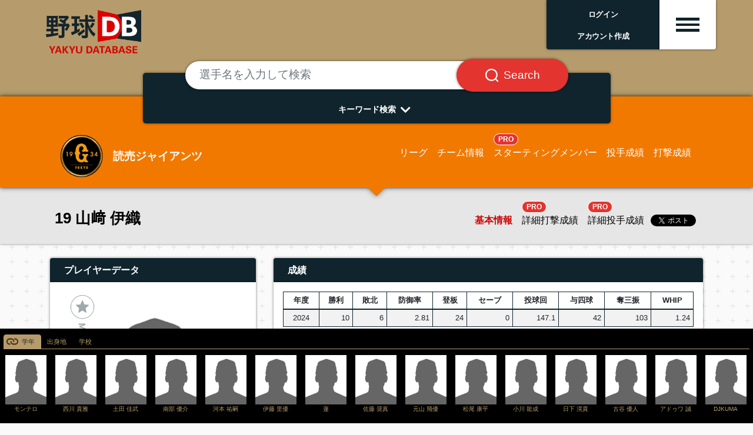

--- FILE ---
content_type: text/html; charset=UTF-8
request_url: https://jp.yakyudb.com/players/view/9001.DM3iaaaaab
body_size: 11960
content:
<!doctype html>
<html lang="ja">

<head>
  <link rel="apple-touch-icon-precomposed" sizes="57x57" href="/images/fav/apple-touch-icon-57x57.png" />
  <link rel="apple-touch-icon-precomposed" sizes="114x114" href="/images/fav/apple-touch-icon-114x114.png" />
  <link rel="apple-touch-icon-precomposed" sizes="72x72" href="/images/fav/apple-touch-icon-72x72.png" />
  <link rel="apple-touch-icon-precomposed" sizes="144x144" href="/images/fav/apple-touch-icon-144x144.png" />
  <link rel="apple-touch-icon-precomposed" sizes="60x60" href="/images/fav/apple-touch-icon-60x60.png" />
  <link rel="apple-touch-icon-precomposed" sizes="120x120" href="/images/fav/apple-touch-icon-120x120.png" />
  <link rel="apple-touch-icon-precomposed" sizes="76x76" href="/images/fav/apple-touch-icon-76x76.png" />
  <link rel="apple-touch-icon-precomposed" sizes="152x152" href="/images/fav/apple-touch-icon-152x152.png" />
  <link rel="icon" type="image/png" href="/images/fav/favicon-196x196.png" sizes="196x196" />
  <link rel="icon" type="image/png" href="/images/fav/favicon-96x96.png" sizes="96x96" />
  <link rel="icon" type="image/png" href="/images/fav/favicon-32x32.png" sizes="32x32" />
  <link rel="icon" type="image/png" href="/images/fav/favicon-16x16.png" sizes="16x16" />
  <link rel="icon" type="image/png" href="/images/fav/favicon-128.png" sizes="128x128" />
  <link rel="shortcut icon" href="/images/fav/favicon.ico" type="image/x-icon">
  <link rel="icon" href="/images/fav/favicon.ico" type="image/x-icon">
  <!-- Global site tag (gtag.js) - Google Analytics -->
  <script async src="https://www.googletagmanager.com/gtag/js?id=G-T1N1DFP80D"></script>
  <script>
    window.dataLayer = window.dataLayer || [];
    function gtag(){dataLayer.push(arguments);}
    gtag('js', new Date());

    gtag('config', 'G-T1N1DFP80D');
  </script>
  <meta charset="utf-8">
  <meta name="viewport" content="width=device-width, initial-scale=1">
  <meta name="description" content="Dedicated to all things Japanese baseball. 日本の野球情報サイト。" />
  <!-- CSRF Token -->
  <meta name="csrf-token" content="1ULWUJzTDRQ7Es2qUGN0YYsnVqQGRAYydg8uLW7s">

  <!-- Styles -->
  <link rel="stylesheet" rel="preload" as="style" href="https://jp.yakyudb.com/css/app.css" onload="this.rel='stylesheet'" />
  <link rel="stylesheet" rel="preload" as="style" href="/css/renew.css">
  <link href="https://use.fontawesome.com/releases/v5.7.2/css/all.css" rel="stylesheet" rel="preload" as="style"
    integrity="sha384-fnmOCqbTlWIlj8LyTjo7mOUStjsKC4pOpQbqyi7RrhN7udi9RwhKkMHpvLbHG9Sr" crossorigin="anonymous"
    onload="this.rel='stylesheet'" />

  <script>window.twttr = (function(d, s, id) {
  var js, fjs = d.getElementsByTagName(s)[0],
    t = window.twttr || {};
  if (d.getElementById(id)) return t;
  js = d.createElement(s);
  js.id = id;
  js.src = "https://platform.twitter.com/widgets.js";
  fjs.parentNode.insertBefore(js, fjs);

  t._e = [];
  t.ready = function(f) {
    t._e.push(f);
  };

  return t;
  }(document, "script", "twitter-wjs"));</script>

  <script defer src="https://maxcdn.bootstrapcdn.com/bootstrap/4.0.0/js/bootstrap.min.js"
  integrity="sha384-JZR6Spejh4U02d8jOt6vLEHfe/JQGiRRSQQxSfFWpi1MquVdAyjUar5+76PVCmYl" crossorigin="anonymous"></script>
<style>
  #sticky_scroll {
    width: 100%;  background: black; color: white; padding: 6px; position: relative; bottom: 0px; left: 0px;
  }
  .img-box{ height:90px; width:75px; text-align:center; }
  .no-img-box{ height:90px; text-align:center; }
  .scroll-img{ width:70px; }
  .scroll-txt {
    color: #b69c6c !important;
    font-size: .65rem;
    width: 100%;
    overflow-x: hidden;
  }
  .nav-tabs .nav-link.active {
    color: #26292c !important;
    background-color: #b69c6c !important;
    border-color: #b69c6c #b69c6c #b69c6c;
    background: no-repeat url(/images/tsunagari.svg);
    background-size: 20px 20px;
    background-position: 4px 1px;
    padding-left: 30px;
  }
  .nav-tabs {
    border-bottom: 1px solid #b69c6c  !important;
  }
  .nav-tabs .nav-link:hover,
  .nav-tabs .nav-link:focus {
  border-color: #b69c6c #b69c6c #b69c6c !important;
  }
  .nav-link {
    display: block;
    padding: 0.2rem 0.6rem;
  }
  .nav-item a {
    color: #b69c6c;
    text-decoration: none;
    background-color: transparent;
    font-size: .75em;
  }
  #mapdiv {
    width: 100%;
    height: 358px;
  }
  #chartdiv {
    width: 100%;
    height: 470px;
    font-size: 11px;
  }
  .stats {
    font-size: .80rem;
    font-weight: 100;
  }
  .sns {
    height: 40px;
  }
  #twitter-widget-0, #twitter-widget-1 {
    vertical-align: middle;
  }
  .fb_iframe_widget {
    vertical-align: middle;
    line-height: 1;
  }
  .team-info {
    background-color: #f27900
  }
  .team-menu {
    margin-right: 75px;
  }
  .imgloc {
    top: -15px;
    right: 10px;
  }
  .height40 {
    height: 40px;
    line-height: 40px;
  }
  .bg-twitter {
    width: 50px; height: 50px;
    background: url('/images/sns_sprites.png') -10px -10px;
    display: inline-block;
    margin: 0 5px;
  }
  .bg-instagram {
    width: 50px; height: 50px;
    background: url('/images/sns_sprites.png') -80px -10px;
    display: inline-block;
    margin: 0 5px;
  }
  .table-carousel {
    width: 100%;
  }
  .table-carousel th, .table-carousel td {
    padding: 10px 10px 20px 0px;
  }
  .modal-content {
    height:400px !important;
  }
</style>

<script defer src="https://www.amcharts.com/lib/3/amcharts.js"></script>
<script defer src="https://www.amcharts.com/lib/3/serial.js"></script>
<script defer src="https://www.amcharts.com/lib/3/ammap.js"></script>
<script defer src="https://www.amcharts.com/lib/3/maps/js/japanLow.js"></script>
<link rel="preload" as="style" href="https://www.amcharts.com/lib/3/plugins/export/export.css"
  onload="this.rel='stylesheet'" media="all" />
<script defer src="https://www.amcharts.com/lib/3/themes/light.js"></script>
<!-- Chart code -->
<script defer src="/js/defer.js"></script>
<script type="deferjs">
  var map = AmCharts.makeChart("mapdiv", {
  "type": "map",
  "theme": "light",
  "colorSteps": 10,
  "dragMap": false,
  "zoomOnDoubleClick": false,
  "zoomControl": {
    "zoomControlEnabled": false,
	  "panControlEnabled": false,
    "homeButtonEnabled": false
  },
  "areasSettings": {
	  "autoZoom": false,
	  "selectable": true,
	  "selectedColor": undefined,
	  "selectedOutlineColor": "#000000",
	  "selectedOutlineThickness": "2",
	  "rollOverColor": undefined,
	  "rollOverOutlineColor": "#000000",
	  "rollOverOutlineThickness": "2"
  },
  "dataProvider": {
    "map": "japanLow",
    "areas": [ {"id":"JP-13","title":"東京都","color":"#d4145a","groupId":"現在"}, ]
  },
  "legend": {
	  "bottom": 10,
    "right": 0,
	  "verticalGap": 7,
	  "horizontalGap": 7,
	  "width": 100,
	  "fontSize": 12,
	  "markerLabelGap": 5,
    "markerType": "circle",
    "markerSize": 12,
    "data": [{
      "title": "現在",
      "color": "#d4145a"
    },{
      "title": "出身地",
      "color": "#e79344"
    },{
      "title": "過去地",
      "color": "#0071bc"
    }]
  },
  "export": {
    "enabled": false
  }
});
</script>
  <style>
    .menu-icon {
      place-items: center;
      cursor: pointer;
    }
    .menu-icon > div {
        width: 2.5rem;
        height: .3rem;
        display: block;
        transition: all 0.3s ease-in-out;
    }
    .menu-icon.active div:nth-child(1) {
      transform-origin: center center;
      transform: rotate(-45deg) translate(-4px, 5px);
      width: 2.5rem;
    }
    .menu-icon.active div:nth-child(2) {
      transform: translateX(10px);
      opacity: 0;
    }
    .menu-icon.active div:nth-child(3) {
      transform-origin: center center;
      transform: rotate(45deg) translate(-9px, -10px);
      width: 2.5rem;
    }
    .fa-chevron-down {
      transform: rotate(0deg);
      transition: transform .5s linear;
    }
    .fa-chevron-down.active {
      transform: rotate(180deg);
      transition: transform .5s linear;
    }
    .nav-pills .nav-link.active, .nav-pills .show > .nav-link {
      /* color: #000; */
      background-color: #cfd3d5;
    }
    .nav-pills .nav-link {
      border-radius: 0rem;
    }
        iframe#twitter-widget-0 {
      margin-top: 23px;
      margin-left: 3px;
    }
    .sharebtns iframe#twitter-widget-0 {
      margin-top: 0px;
      margin-left: 3px;
    }
      </style>
  <title>山﨑 伊織 -  野球DB</title>

</head>

<body class="main-bg">
<div class="body-wrap">
  <!-- 共通ヘッダー -->
  <div class="container-fulid gold-bg">
    <div class="container-fulid container-header">
      <div class="col-12 col-md-12">

        <div class="row mx-md-2">
          <div class="col-4 col-md-2 d-flex p-0 mr-auto">
            <a class="content block" href="/"><img src="/images/site/yakyudb-logo.png" alt="野球DB" class="image-fulid w-100"></a>
          </div>

          <!-- PROログイン前 -->
                    <div class="col-2 col-md-2 d-flex p-0 pb-4 hbg justify-content-end ml-auto top-box-area">
            <div class="shadow rounded-left rounded-left-bottom bg-yakyudb w-100 text-center text-white">
              <div class="d-flex justify-content-center align-items-center h-100 top-user-txt p-1">
                <span class="align-self-center py-1"><a href="https://jp.yakyudb.com/login" class="top-login"><b>ログイン</b></a><br><a href="https://jp.yakyudb.com/register" class="top-login"><b>アカウント作成</b></a></span>
              </div>
            </div>
          </div>
          <div class="col-2 col-md-1 d-flex p-0 pb-4 hbg justify-content-end top-box-area">
            <div class="shadow rounded-right rounded-right-bottom bg-white w-100 text-center text-yakyudb small top-box-hbg">
              <div class="d-flex justify-content-center align-items-center h-100 team-detail p-1 btn menu-hamburger"
                data-toggle="collapse"
                data-target="#top-drop-inner"
                aria-expand="false"
                aria-controls="top-drop-inner">
                <span class="align-self-center py-1 hbg-m menu-icon"><div class="hbg-line bg-yakyudb"></div><div class="hbg-line bg-yakyudb"></div><div class="hbg-line bg-yakyudb"></div></span>
              </div>
            </div>
          </div>

          
        </div>

        <div class="row mx-md-2 justify-content-end top-drop mt-n4">
          <div class="col-12 col-md-3 ml-auto rounded-bottom px-0 py-3 pt-md-4 mt-0 mt-md-n2 collapse top-drop-inner shadow" id="top-drop-inner">
            <!-- drop down menu -->
            <div class="top-drop-inner-box p-3">
              <a href="https://jp.yakyudb.com/account"></a>マイ・ダッシュボード
            </div>
            <div class="top-drop-inner-box p-3">
              <a href="/myfavs"></a>My Players
            </div>
            <div class="top-drop-inner-box p-3">
              <a href="/mylikes"></a>My Likes
            </div>
            <div class="top-drop-inner-box p-3">
              <a href="/league/1"></a>NPB リーグ情報
            </div>
            <div class="top-drop-inner-box p-3">
              <a href="/draft/"></a>ドラフト特集
            </div>
            
            <div class="container d-block d-md-none">
              <div class="row justify-content-center py-2 top-drop-league-box">
                <div class="col-4 col-md-2 px-2 py-0">
                  <a href="/league/1"><img src="/images/allteams/league-logo-npb.png" alt="日本野球機構" class="img-fulid w-100"></a>
                </div>
                <div class="col-4 col-md-2 px-2 py-0">
                  <a href="/league/18"><img src="/images/allteams/league-logo-hbl.png" alt="北海道ベースボールリーグ" class="img-fulid w-100"></a>
                </div>
                <div class="col-4 col-md-2 px-2 py-0">
                  <a href="/league/4"><img src="/images/allteams/league-logo-bcl.png" alt="ルートインBCリーグ" class="img-fulid w-100"></a>
                </div>
                <div class="col-4 col-md-2 px-2 py-0">
                  <a href="/league/16"><img src="/images/allteams/league-logo-kdl.png" alt="さわかみ関西独立リーグ" class="img-fulid w-100"></a>
                </div>
                <div class="col-4 col-md-2 px-2 py-0">
                  <a href="/league/5"><img src="/images/allteams/league-logo-sil.png" alt="埼四国アイランドリーグplus" class="img-fulid w-100"></a>
                </div>
                <div class="col-4 col-md-2 px-2 py-0">
                  <a href="/league/19"><img src="/images/allteams/league-logo-kyl.png" alt="九州アジアリーグ" class="img-fulid w-100"></a>
                </div>
              </div>
            </div>

          </div>
        </div>

      </div>

    </div>

  </div>

      <!-- TOPページ -->
<div class="gold-bg">
  <div class="container pt-5">
    <div class="row d-flex p-2">
      <div class="col-12 col-md-12 d-flex justify-content-center px-2 pb-3 search-area">

        <div class="col-12 col-md-9 mt-n3 mb-n5 px-2 px-md-4 py-0 search-area-inner">
          <div class="bg-yakyudb rounded-lg text-white px-4 pt-4 text-center w-100 shadow">

            <form method="post" action="/search/c">
              <input type="hidden" name="_token" value="1ULWUJzTDRQ7Es2qUGN0YYsnVqQGRAYydg8uLW7s">              <div class="input-group mt-n5 px-0 px-md-4 px-lg-5">
                <input type="text" class="form-control rounded-pill border-0 my-1 p-4 shadow" placeholder="選手名を入力して検索"
                  aria-label="選手名を入力して検索" aria-describedby="text1b" name="keyword">
                <div class="input-group-append">
                  <button class="input-group-text rounded-pill bg-danger text-white border-0 ml-n5 px-3 px-md-4 px-lg-5 shadow" id="text1b"><span class="px-2 px-md-0"><img src="/images/site/search-box-icon.svg" class="search-btn-icon"></span><span class="d-none d-md-block search-btn-txt pl-md-2">Search</span></button>
                </div>
              </div>
            </form>
            <div onclick="obj=document.getElementById('open').style; obj.display=(obj.display=='none')?'block':'none';" class="pt-3 pb-2">
              <div class="arrows"><a id="search-pulldown" class="search-pulldown">キーワード検索<i class="fas fa-lg fa-chevron-down p-2 align-middle"></i></a></div>
            </div>

            <div id="open" class="search-pull-inner p-0" style="display: none;">

              <div class="row justify-content-center p-2">
                <a href="/search/t/career/5000.hmNLLLLLLP" class="search-keyword d-inline-block rounded-pill bg-white text-yakyudb border-0 m-1 px-3 py-1">大阪桐蔭高校出身</a>
<a href="/teams/view/9000.pdddddddde#pitcher" class="search-keyword d-inline-block rounded-pill bg-white text-yakyudb border-0 m-1 px-3 py-1">オリックス投手陣</a>
<a href="/search/t/syear/1988" class="search-keyword d-inline-block rounded-pill bg-white text-yakyudb border-0 m-1 px-3 py-1">88年世代</a>
<a href="/search/t/career/5000.rjoLLLLLLP" class="search-keyword d-inline-block rounded-pill bg-white text-yakyudb border-0 m-1 px-3 py-1">中央大学出身</a>
<a href="/players/view/9001.353iaaaaab/splitsPitching/1/2022" class="search-keyword d-inline-block rounded-pill bg-white text-yakyudb border-0 m-1 px-3 py-1">佐々木朗希　成績詳細</a>
<a href="/search/t/bmonth/06" class="search-keyword d-inline-block rounded-pill bg-white text-yakyudb border-0 m-1 px-3 py-1">9月生まれ</a>
<a href="/search/t/birth/2345896" class="search-keyword d-inline-block rounded-pill bg-white text-yakyudb border-0 m-1 px-3 py-1">沖縄県出身</a>
<a href="/league/1/hitters/1/1/2022" class="search-keyword d-inline-block rounded-pill bg-white text-yakyudb border-0 m-1 px-3 py-1">セ打撃成績</a>
<a href="/league/1/pitchers/1/1/2022" class="search-keyword d-inline-block rounded-pill bg-white text-yakyudb border-0 m-1 px-3 py-1">セ投手成績</a>
<a href="/league/1/hitters/1/2/2022" class="search-keyword d-inline-block rounded-pill bg-white text-yakyudb border-0 m-1 px-3 py-1">パ打撃成績</a>
<a href="/league/1/pitchers/1/2/2022" class="search-keyword d-inline-block rounded-pill bg-white text-yakyudb border-0 m-1 px-3 py-1">パ投手成績</a>
<a href="/players/view/9001.HL3iaaaaab" class="search-keyword d-inline-block rounded-pill bg-white text-yakyudb border-0 m-1 px-3 py-1">佐藤輝明</a>
<a href="/teams/start/9000.Kdddddddde/1/2022" class="search-keyword d-inline-block rounded-pill bg-white text-yakyudb border-0 m-1 px-3 py-1">阪神2022スタメン</a>
              </div>

              <div onclick="obj=document.getElementById('open').style; obj.display=(obj.display=='none')?'block':'none';" class="pb-2">
                <div class="arrows-big"><a class="search-pulldown"><i class="fas fa-2x fa-chevron-up pt-2"></i></a></div>
              </div>

            </div>

          </div>
        </div>
      </div>
    </div>
  </div>
</div>
  
  
  <!--
    -->

  <!-- メインコンテンツ -->
  <!-- 球団ナビ -->
<div class="container-fulid team-nav bg-npb-g bd-npb-g shadow">
  <div class="container">

    <div class="col-12 col-md-12 pt-3">
      <div class="row p-2 pt-4 d-flex">
        <div class="col-12 col-md-5 col-lg-4 d-flex justify-content-center justify-content-md-start align-items-center h-100">
          <a class="content block" href="#">
            <div class="row d-flex justify-content-center justify-content-md-start">
              <div class="col-2 col-lg-3 d-flex nowrap p-0 align-items-center"><img src="/images/npb/9000.edddddddde-b.png" alt="読売ジャイアンツ" class="w-100 team-name-logo"></div>
              <div class="col-auto col-md-10 col-lg-9 d-flex nowrap p-0 pl-2 align-items-center"><span class="team-name">読売ジャイアンツ</span></div>
            </div>
          </a>
        </div>
        <!-- PC 1行 -->
        <div class="px-md-0 d-none d-md-block col-12 col-md-7 col-lg-8 justify-content-md-end justify-content-center align-items-center h-100 team-detail">
          <div class="d-flex justify-content-md-end justify-content-center align-items-center h-100 team-detail p-1">
            <a class="content block px-1 px-lg-2 align-self-end" href="/league/1"><span class="team-detail">リーグ</span></a>
            <a class="content block px-1 px-lg-2 align-self-end" href="/teams/view/9000.edddddddde"><span class="team-detail">チーム情報</span></a>
            <a class="content block px-1 px-lg-2 align-self-end" href="/teams/start/9000.edddddddde/1/2026"><span class="border border-white badge badge-pill badge-danger">PRO</span><br><span class="team-detail">スターティングメンバー</span></a>
            <a class="content block px-1 px-lg-2 align-self-end" href="/teams/pitchers/9000.edddddddde/1/2026"><span class="team-detail">投手成績</span></a>
            <a class="content block px-1 px-lg-2 align-self-end" href="/teams/hitters/9000.edddddddde/1/2026"><span class="team-detail">打撃成績</span></a>
          </div>
        </div>
        <!-- SP ２行 -->
        <div class="d-block d-md-none col-12 border-bottom border-secondary p-2"></div>
        <div class="d-block d-md-none col-12">
          <div class="d-flex justify-content-md-end justify-content-center align-items-center h-100 team-detail p-1">
            <a class="content block px-1 px-lg-2 align-self-end" href="/league/1"><span class="team-detail">リーグ</span></a>
            <a class="content block px-1 px-lg-2 align-self-end" href="/teams/view/9000.edddddddde"><span class="team-detail">チーム情報</span></a>
            <a class="content block px-1 px-lg-2 align-self-end" href="/teams/start/9000.edddddddde/1/2026"><span class="border border-white badge badge-pill badge-danger">PRO</span><br><span class="team-detail">スターティングメンバー</span></a>
          </div>
        </div>
        <div class="d-block d-md-none col-12">
          <div class="d-flex justify-content-md-end justify-content-center align-items-center h-100 team-detail p-1">
            <a class="content block px-1 px-lg-2 align-self-end" href="/teams/pitchers/9000.edddddddde/1/2026"><span class="team-detail">投手成績</span></a>
            <a class="content block px-1 px-lg-2 align-self-end" href="/teams/hitters/9000.edddddddde/1/2026"><span class="team-detail">打撃成績</span></a>
          </div>
        </div>

      </div>
    </div>
  </div>
</div>

<!-- 選手ナビ -->
<div class="container-fulid gray-nav shadow">
  <div class="container pt-2">
    <div class="col-12 col-md-12">
      <div class="row p-2 d-flex">
        <div class="col-12 col-md-6 d-flex justify-content-center justify-content-md-start align-items-center h-100">
          <div class="row d-flex"><div class="col-12 d-flex nowrap p-0"><span class="content block p-0 align-self-end player-name">19 山﨑 伊織</span></div></div>
        </div>
        <div class="d-md-none col-12 border-bottom border-secondary p-2"></div>
        <div class="px-md-0 col-12 col-md-6 d-flex justify-content-md-end justify-content-center align-items-center h-100 player-detail">
          <div class="d-flex justify-content-md-end justify-content-center align-items-center h-100 team-detail p-1">
            <a class="content block px-1 px-lg-2 align-self-end" href="/players/view/9001.DM3iaaaaab"><span class="player-detail player-detail-current  ">基本情報</span></a>
            <a class="content block px-1 px-lg-2 align-self-end" href="/players/view/9001.DM3iaaaaab/splitsHitting/1/2026"><span class="player-detail  "><span class="border border-white badge badge-pill badge-danger pro-badge">PRO</span><br>詳細打撃成績</span></a>
            <a class="content block px-1 px-lg-2 align-self-end" href="/players/view/9001.DM3iaaaaab/splitsPitching/1/2026"><span class="player-detail  "><span class="border border-white badge badge-pill badge-danger pro-badge">PRO</span><br>詳細投手成績</span></a>
            <a class="twitter-share-button" href="https://twitter.com/share?ref_src=twsrc%5Etfw">Tweet</a>
          </div>
        </div>
      </div>
    </div>
  </div>
</div>

<!-- メインコンテンツ -->
<div class="container">
  <div class="row py-2">
    <!-- 左カラム -->
    <div class="col-12 col-md-4">
      <div class="row py-2">
        <div class="col-12 py-2">
          <div class="shadow ttl-yakyudb rounded-top px-4 py-2 text-center text-md-left">プレイヤーデータ</div>
          <div class="shadow bg-white">
            <div class="row p-4">
              <div class="col-12 px-4 py-2 p-0 d-flex justify-content-center">

                <div class="myplayer" id="appOne">
                  <!--<img class="myplayer-star" src="/images/myplayer-on.png">-->
                  <!--<img class="myplayer-star" src="img/myplayer-off.png">-->
                  <favoritesmanager :user="{&quot;id&quot;:0,&quot;nickname&quot;:&quot;guest&quot;,&quot;email&quot;:&quot;none&quot;}" playerid="9001.DM3iaaaaab"
                    :favorited=false :favoritedcount=6>
                  </favoritesmanager>
                </div>
                                <img src="/images/def-player-218x248.png" class="px-2 py-2 player-img" alt="">
                              </div>
              <div class="col-12 p-1"><a href="/search/t/position/1" role="button" class="btn btn-outline-yakyudb rounded-0 w-100 player-box player-box-txt">ポジション: <b>投手</b></a></div>
              <div class="col-12 p-1"><a href="/search/t/byear/1998" role="button" class="btn btn-outline-yakyudb rounded-0 w-100 player-box player-box-txt">生年月日: <b>1998.10.10 (27歳)</b></a></div>              <div class="col-6 p-1"><a href="/search/t/height/181" role="button" class="btn btn-outline-yakyudb rounded-0 w-100 player-box player-box-txt">身長: <b>181cm </b></a></div>
              <div class="col-6 p-1"><a href="/search/t/weight/81" role="button" class="btn btn-outline-yakyudb rounded-0 w-100 player-box player-box-txt">体重: <b>81kg </b></a></div>
              <div class="col-6 p-1"><a href="/search/t/blood/2" role="button" class="btn btn-outline-yakyudb rounded-0 w-100 player-box player-box-txt">血液型: <b>B型</b></a></div>
              <div class="col-6 p-1"><a href="/search/t/throwbat/1+2" role="button" class="btn btn-outline-yakyudb rounded-0 w-100 player-box player-box-txt">投・打: <b>右・左</b></a></div>
              <div class="col-12 p-1"><a href="/search/t/proyears/5" role="button" class="btn btn-outline-yakyudb rounded-0 w-100 player-box player-box-txt">リーグ在籍年数: <b>5年</b></a></div>
               <div class="col-12 p-1"><a href="/search/t/salary/90000000" role="button" class="btn btn-outline-yakyudb rounded-0 w-100 player-box player-box-txt">2025年の推定年俸: <b>9000万</b></a></div>              <div class="col-12 p-2 text-center">
                              </div>
            </div>
          </div>
        </div>
      </div>

      <div class="row py-2">
        <div class="col-12 py-2">
          <div class="shadow ttl-yakyudb rounded-top px-4 py-2 text-center text-md-left">プレイエリア</div>
          <div class="shadow bg-white">
            <div class="row p-4">
              <div class="col-12 p-1"><a href="/search/t/current/東京都" role="button" class="btn btn-outline-yakyudb rounded-0 w-100 player-box player-box-txt">現在地: <b>東京都</b></a></div>
              <div class="col-12 p-1">
                                <a href="/search/t/birth/2345862" role="button" class="btn btn-outline-yakyudb rounded-0 w-100 player-box player-box-txt">
                                出身地: <b>兵庫県</b></a></div>
              <div class="col-12 p-1"><div id="mapdiv"></div></div>
              				<div class="col-12 p-1"><div role="button" class="btn btn-outline-yakyudb rounded-0 w-100 player-box player-box-txt"><b>大蔵中</b></div></div>
		              		              	<div class="col-12 p-1"><a href="/search/t/career/5000.uoNLLLLLLP" role="button" class="btn btn-outline-yakyudb rounded-0 w-100 player-box player-box-txt"><b>明石商高</b></a></div>
		              		              	<div class="col-12 p-1"><a href="/search/t/career/5000.xujLLLLLLP" role="button" class="btn btn-outline-yakyudb rounded-0 w-100 player-box player-box-txt"><b>東海大</b></a></div>
		              		              	<div class="col-12 p-1"><a href="/search/t/career/9000.edddddddde" role="button" class="btn btn-outline-yakyudb rounded-0 w-100 player-box player-box-txt"><b>巨人</b></a></div>
		                          </div>
          </div>
        </div>
      </div>

      <!-- advertisement -->
      
    </div>

    <!-- 右カラム -->
    <div class="col-12 col-md-8">

      <div class="row py-2">
        <div class="col-12 py-2">
          <div class="shadow ttl-yakyudb rounded-top px-4 py-2 text-center text-md-left">成績</div>
          <div class="shadow bg-white p-3">
            <div class="table-responsive text-nowrap">

              
              <table class="w-100 table-sm table-bordered table-striped small text-right table-font-lg">
                <thead class="thead-lignt">
                  <tr>
                    <th class="text-center">年度</th>
                    <th>勝利</th>
                    <th>敗北</th>
                    <th>防御率</th>
                    <th>登板</th>
                    <th>セーブ</th>
                    <th>投球回</th>
                    <th>与四球</th>
                    <th>奪三振</th>
                    <th>WHIP</th>
                  </tr>
                </thead>
                <tbody>
                        <tr>
                      <td class="text-center">2024</td>
                      <td>10</td>
                      <td>6</td>
                      <td>2.81</td>
                      <td>24</td>
                      <td>0</td>
                      <td>147.1</td>
                      <td>42</td>
                      <td>103</td>
                      <td>1.24</td>
                    </tr>
                                      </tbody>
              </table>

              
            </div>
          </div>
        </div>
      </div>

      <!-- advertisement -->
      
      <div class="row py-2">
        <div class="col-12 py-2">
          <div class="shadow ttl-yakyudb rounded-top px-4 py-2 text-center text-md-left">インタービューログ</div>
          <div class="shadow bg-white p-2">
            <div class="row p-4">

              
            </div>
          </div>
        </div>
      </div>

      <div class="row py-2">
        <div class="col-12 py-2">
          <div class="shadow ttl-yakyudb rounded-top px-4 py-2 text-center text-md-left">ニュース＆イベント</div>
          <div class="shadow bg-white p-2 pb-4">
                      </div>
        </div>
      </div>

      <div class="row py-2">
        <div class="col-12 py-2">
          <div class="shadow ttl-yakyudb rounded-top px-4 py-2 text-center text-md-left">映像</div>
          <div class="shadow bg-white p-2">
            <div class="row p-4">

              
            </div>

          </div>
        </div>
      </div>

      <div class="row py-2">
        <div class="col-12 py-2">
          <div class="shadow ttl-yakyudb rounded-top px-4 py-2 text-center text-md-left">ライフログ</div>
          <div class="shadow bg-white">
            <div class="mx-auto p-4"> </div>
          </div>
        </div>
      </div>

    </div>

    <div class="col-12 col-md-12">

      <div class="row py-2">
        <div class="col-12 py-2">
          <div class="hadow ttl-yakyudb rounded-top px-4 py-2 text-center text-md-left">成績表</div>
          <div class="shadow bg-white p-3">

            <div class="table-responsive text-nowrap">

                            <h6 class="font-weight-bold">打撃成績</h6>

<table class="w-100 table-sm table-bordered table-striped small text-right table-font-lg mt-3">
  <thead>
    <tr>
      <th class="text-center">年度</th>
      <th class="text-left">球団</th>
      <th>試合</th>
      <th>打数</th>
      <th>安打</th>
      <th>二塁打</th>
      <th>三塁打</th>
      <th>本塁打</th>
      <th>打点</th>
      <th>三振</th>
      <th>四球</th>
      <th>死球</th>
      <th>打率</th>
      <th>出塁率</th>
      <th>長打率</th>
    </tr>
  </thead>
  <tbody>
            <tr>
      <td class="text-center">2022</td>
      <td class="text-left text-nowrap"><a href="/teams/view/9000.edddddddde">読売ジャイアンツ</a></td>
      <td>20</td>
      <td>26</td>
      <td>6</td>
      <td>1</td>
      <td>0</td>
      <td>0</td>
      <td>6</td>
      <td>9</td>
      <td>2</td>
      <td>1</td>
      <td>0.231</td>
      <td>0.310</td>
      <td>0.269</td>
    </tr>
        <tr>
      <td class="text-center">2023</td>
      <td class="text-left text-nowrap"><a href="/teams/view/9000.edddddddde">読売ジャイアンツ</a></td>
      <td>23</td>
      <td>44</td>
      <td>6</td>
      <td>0</td>
      <td>0</td>
      <td>0</td>
      <td>0</td>
      <td>15</td>
      <td>0</td>
      <td>0</td>
      <td>0.136</td>
      <td>0.136</td>
      <td>0.136</td>
    </tr>
        <tr>
      <td class="text-center">2024</td>
      <td class="text-left text-nowrap"><a href="/teams/view/9000.edddddddde">読売ジャイアンツ</a></td>
      <td>24</td>
      <td>44</td>
      <td>6</td>
      <td>2</td>
      <td>0</td>
      <td>0</td>
      <td>4</td>
      <td>19</td>
      <td>1</td>
      <td>0</td>
      <td>0.136</td>
      <td>0.156</td>
      <td>0.182</td>
    </tr>
        <tr>
      <td class="text-center"></td>
      <td class="text-left text-nowrap"><a href="/teams/view/9000.edddddddde">読売ジャイアンツ</a></td>
      <td>67</td>
      <td>114</td>
      <td>18</td>
      <td>3</td>
      <td>0</td>
      <td>0</td>
      <td>10</td>
      <td>43</td>
      <td>3</td>
      <td>1</td>
      <td>0.158</td>
      <td>0.186</td>
      <td>0.184</td>
    </tr>
          </tbody>
</table>

<table class="w-100 table-sm table-bordered table-striped small text-right table-font-lg mt-3">
  <thead>
    <tr>
      <th class="text-center">年度</th>
      <th class="text-left">球団</th>
      <th>打席</th>
      <th>犠打</th>
      <th>犠飛</th>
      <th>塁打</th>
      <th>併殺打</th>
      <th>盗塁</th>
      <th>盗塁刺</th>
      <th>OPS</th>
    </tr>
  </thead>
  <tbody>
        <tr>
      <td class="text-center">2022</td>
      <td class="text-left text-nowrap"><a href="/teams/view/9000.edddddddde">読売ジャイアンツ</a></td>
      <td>33</td>
      <td>4</td>
      <td>0</td>
      <td>7</td>
      <td>0</td>
      <td>0</td>
      <td>0</td>
      <td>0.580</td>
    </tr>
        <tr>
      <td class="text-center">2023</td>
      <td class="text-left text-nowrap"><a href="/teams/view/9000.edddddddde">読売ジャイアンツ</a></td>
      <td>47</td>
      <td>3</td>
      <td>0</td>
      <td>6</td>
      <td>0</td>
      <td>0</td>
      <td>0</td>
      <td>0.273</td>
    </tr>
        <tr>
      <td class="text-center">2024</td>
      <td class="text-left text-nowrap"><a href="/teams/view/9000.edddddddde">読売ジャイアンツ</a></td>
      <td>53</td>
      <td>8</td>
      <td>0</td>
      <td>8</td>
      <td>0</td>
      <td>0</td>
      <td>0</td>
      <td>0.337</td>
    </tr>
        <tr>
      <td class="text-center"></td>
      <td class="text-left text-nowrap"><a href="/teams/view/9000.edddddddde">読売ジャイアンツ</a></td>
      <td>133</td>
      <td>15</td>
      <td>0</td>
      <td>21</td>
      <td>0</td>
      <td>0</td>
      <td>0</td>
      <td>0.371</td>
    </tr>
      </tbody>
</table>
              <h6 class="font-weight-bold mt-3">投手成績</h6>

<table class="w-100 table-sm table-bordered table-striped small text-right table-font-lg mt-3">
  <thead>
    <tr>
      <th class="text-center">年度</th>
      <th class="text-left">球団</th>
      <th>勝利</th>
      <th>敗北</th>
      <th>防御率</th>
      <th>登板</th>
      <th>完投</th>
      <th>完封勝</th>
      <th>無四球</th>
      <th>セーブ</th>
      <th>投球回</th>
      <th>被安打</th>
      <th>失点</th>
      <th>自責点</th>
      <th>与死球</th>
      <th>与四球</th>
      <th>奪三振</th>
    </tr>
  </thead>
  <tbody>
            <tr>
      <td class="text-center">2022</td>
      <td class="text-left border-right text-nowrap"><a href="/teams/view/9000.edddddddde">読売ジャイアンツ</a></td>
      <td>5</td>
      <td>5</td>
      <td>3.14</td>
      <td>20</td>
      <td>0</td>
      <td>0</td>
      <td>0</td>
      <td>0</td>
      <td>97.1</td>
      <td>95</td>
      <td>37</td>
      <td>34</td>
      <td>9</td>
      <td>20</td>
      <td>55</td>
    </tr>
        <tr>
      <td class="text-center">2023</td>
      <td class="text-left border-right text-nowrap"><a href="/teams/view/9000.edddddddde">読売ジャイアンツ</a></td>
      <td>10</td>
      <td>5</td>
      <td>2.72</td>
      <td>23</td>
      <td>3</td>
      <td>1</td>
      <td>2</td>
      <td>0</td>
      <td>149.0</td>
      <td>119</td>
      <td>46</td>
      <td>45</td>
      <td>7</td>
      <td>25</td>
      <td>106</td>
    </tr>
        <tr>
      <td class="text-center">2024</td>
      <td class="text-left border-right text-nowrap"><a href="/teams/view/9000.edddddddde">読売ジャイアンツ</a></td>
      <td>10</td>
      <td>6</td>
      <td>2.81</td>
      <td>24</td>
      <td>1</td>
      <td>1</td>
      <td>0</td>
      <td>0</td>
      <td>147.1</td>
      <td>140</td>
      <td>48</td>
      <td>46</td>
      <td>10</td>
      <td>42</td>
      <td>103</td>
    </tr>
        <tr>
      <td class="text-center"></td>
      <td class="text-left border-right text-nowrap"><a href="/teams/view/9000.edddddddde">読売ジャイアンツ</a></td>
      <td>25</td>
      <td>16</td>
      <td>2.86</td>
      <td>67</td>
      <td>4</td>
      <td>2</td>
      <td>2</td>
      <td>0</td>
      <td>393.2</td>
      <td>354</td>
      <td>131</td>
      <td>125</td>
      <td>26</td>
      <td>87</td>
      <td>264</td>
    </tr>
          </tbody>
</table>


<table class="w-100 table-sm table-bordered table-striped small text-right table-font-lg mt-3">
  <thead>
    <tr>
      <th class="text-center">年度</th>
      <th class="text-left">球団</th>
      <th>球数</th>
      <th>ホールド</th>
      <th>勝率</th>
      <th>ボーク</th>
      <th>暴投</th>
      <th>打者</th>
      <th>WHIP</th>
    </tr>
  </thead>
  <tbody>
        <tr>
      <td class="text-center">2022 </td>
      <td class="text-left border-right text-nowrap"><a href="/teams/view/9000.edddddddde">読売ジャイアンツ</a></td>
      <td>1602</td>
      <td>1</td>
      <td>0.500</td>
      <td>0</td>
      <td>0</td>
      <td>410</td>
      <td>1.18</td>
    </tr>
        <tr>
      <td class="text-center">2023 </td>
      <td class="text-left border-right text-nowrap"><a href="/teams/view/9000.edddddddde">読売ジャイアンツ</a></td>
      <td>2283</td>
      <td>0</td>
      <td>0.667</td>
      <td>0</td>
      <td>3</td>
      <td>586</td>
      <td>0.97</td>
    </tr>
        <tr>
      <td class="text-center">2024 </td>
      <td class="text-left border-right text-nowrap"><a href="/teams/view/9000.edddddddde">読売ジャイアンツ</a></td>
      <td>2408</td>
      <td>0</td>
      <td>0.625</td>
      <td>0</td>
      <td>2</td>
      <td>621</td>
      <td>1.24</td>
    </tr>
        <tr>
      <td class="text-center"> </td>
      <td class="text-left border-right text-nowrap"><a href="/teams/view/9000.edddddddde">読売ジャイアンツ</a></td>
      <td>6293</td>
      <td>1</td>
      <td>0.610</td>
      <td>0</td>
      <td>5</td>
      <td>1617</td>
      <td>1.12</td>
    </tr>
      </tbody>
</table>

              

            </div>
            <div class="row p-4 justify-content-center">
              <div class="col-10 col-md-5">
                <a href="/players/view/9001.DM3iaaaaab/splitsHitting/1/2020"><div class="w-100 btn rounded-pill btn-danger shadow-sm ditail-btn mb-2"><div class="badge badge-pill badge-light text-danger text-nowrap m-2">PRO</div>詳細打撃成績</div></a>
                <a href="/players/view/9001.DM3iaaaaab/splitsPitching/1/2020"><div class="w-100 btn rounded-pill btn-danger shadow-sm ditail-btn"><div class="badge badge-pill badge-light text-danger text-nowrap m-2">PRO</div>詳細投手成績</div></a>
              </div>
            </div>

          </div>
        </div>
      </div>
    </div>
  </div>
</div>

<div id="sticky_scroll">
  <ul class="nav nav-tabs pt-1" id="myTab" role="tablist">
    <li class="nav-item">
      <a class="nav-link active" id="gakunen-tab" data-toggle="tab" href="#gakunen" role="tab" aria-controls="gakunen" aria-selected="true">学年</a>
    </li>
    <li class="nav-item">
      <a class="nav-link" id="syushinchi-tab" data-toggle="tab" href="#syushinchi" role="tab" aria-controls="syushinchi" aria-selected="false">出身地</a>
    </li>
    <li class="nav-item">
      <a class="nav-link" id="gakko-tab" data-toggle="tab" href="#gakko" role="tab" aria-controls="gakko" aria-selected="false">学校</a>
    </li>
  </ul>
  <div class="table-responsive text-nowrap">
    <div class="tab-content" id="myTabContent">
      <div class="tab-pane fade show active" id="gakunen" role="tabpanel" aria-labelledby="gakunen-tab">
        <table class="table-carousel">
          <tbody>
          <tr>
                        <td><div class="img-box"><a href="/players/view/9001.AP4iaaaaab">
                            <img src="/images/def-player-218x248.png"  class="scroll-img" alt="">
                            </a>
              <div class="text-center scroll-txt"> モンテロ</div>
              </div>
            </td>
                        <td><div class="img-box"><a href="/players/view/9020.Cmaaaaaaab">
                            <img src="/images/def-player-218x248.png"  class="scroll-img" alt="">
                            </a>
              <div class="text-center scroll-txt">西川 貴雅</div>
              </div>
            </td>
                        <td><div class="img-box"><a href="/players/view/9030.iaaaaaaaab">
                            <img src="/images/def-player-218x248.png"  class="scroll-img" alt="">
                            </a>
              <div class="text-center scroll-txt">土田 佳武</div>
              </div>
            </td>
                        <td><div class="img-box"><a href="/players/view/9001.QxLBaaaaab">
                            <img src="/images/def-player-218x248.png"  class="scroll-img" alt="">
                            </a>
              <div class="text-center scroll-txt">南部 優介</div>
              </div>
            </td>
                        <td><div class="img-box"><a href="/players/view/9001.iALBaaaaab">
                            <img src="/images/def-player-218x248.png"  class="scroll-img" alt="">
                            </a>
              <div class="text-center scroll-txt">河本 祐嗣</div>
              </div>
            </td>
                        <td><div class="img-box"><a href="/players/view/9005.0faaaaaaab">
                            <img src="/images/def-player-218x248.png"  class="scroll-img" alt="">
                            </a>
              <div class="text-center scroll-txt">伊藤 里優</div>
              </div>
            </td>
                        <td><div class="img-box"><a href="/players/view/9020.Mhaaaaaaab">
                            <img src="/images/def-player-218x248.png"  class="scroll-img" alt="">
                            </a>
              <div class="text-center scroll-txt">蓮 </div>
              </div>
            </td>
                        <td><div class="img-box"><a href="/players/view/9001.GL3iaaaaab">
                            <img src="/images/def-player-218x248.png"  class="scroll-img" alt="">
                            </a>
              <div class="text-center scroll-txt">佐藤 奨真</div>
              </div>
            </td>
                        <td><div class="img-box"><a href="/players/view/9001.9M3iaaaaab">
                            <img src="/images/def-player-218x248.png"  class="scroll-img" alt="">
                            </a>
              <div class="text-center scroll-txt">元山 飛優</div>
              </div>
            </td>
                        <td><div class="img-box"><a href="/players/view/9001.00LBaaaaab">
                            <img src="/images/def-player-218x248.png"  class="scroll-img" alt="">
                            </a>
              <div class="text-center scroll-txt">松尾 康平</div>
              </div>
            </td>
                        <td><div class="img-box"><a href="/players/view/9001.qL3iaaaaab">
                            <img src="/images/def-player-218x248.png"  class="scroll-img" alt="">
                            </a>
              <div class="text-center scroll-txt">小川 龍成</div>
              </div>
            </td>
                        <td><div class="img-box"><a href="/players/view/9001.3wLBaaaaab">
                            <img src="/images/def-player-218x248.png"  class="scroll-img" alt="">
                            </a>
              <div class="text-center scroll-txt">日下 滉貴</div>
              </div>
            </td>
                        <td><div class="img-box"><a href="/players/view/9001.HJ2iaaaaab">
                            <img src="/images/def-player-218x248.png"  class="scroll-img" alt="">
                            </a>
              <div class="text-center scroll-txt">古谷 優人</div>
              </div>
            </td>
                        <td><div class="img-box"><a href="/players/view/9001.rI2iaaaaab">
                            <img src="/images/def-player-218x248.png"  class="scroll-img" alt="">
                            </a>
              <div class="text-center scroll-txt">アドゥワ 誠</div>
              </div>
            </td>
                        <td><div class="img-box"><a href="/players/view/9030.Aaaaaaaaab">
                            <img src="/images/def-player-218x248.png"  class="scroll-img" alt="">
                            </a>
              <div class="text-center scroll-txt">DJKUMA </div>
              </div>
            </td>
                        <td><div class="img-box"><a href="/players/view/9001.U2LBaaaaab">
                            <img src="/images/def-player-218x248.png"  class="scroll-img" alt="">
                            </a>
              <div class="text-center scroll-txt">中嶋 涼</div>
              </div>
            </td>
                        <td><div class="img-box"><a href="/players/view/9020.weaaaaaaab">
                            <img src="/images/def-player-218x248.png"  class="scroll-img" alt="">
                            </a>
              <div class="text-center scroll-txt">山口 覚貴</div>
              </div>
            </td>
                        <td><div class="img-box"><a href="/players/view/9001.2I2iaaaaab">
                            <img src="/images/def-player-218x248.png"  class="scroll-img" alt="">
                            </a>
              <div class="text-center scroll-txt">梅野 雄吾</div>
              </div>
            </td>
                        <td><div class="img-box"><a href="/players/view/9020.Ehaaaaaaab">
                            <img src="/images/def-player-218x248.png"  class="scroll-img" alt="">
                            </a>
              <div class="text-center scroll-txt">曽雌 倭</div>
              </div>
            </td>
                        <td><div class="img-box"><a href="/players/view/9001.KJ2iaaaaab">
                            <img src="/images/def-player-218x248.png"  class="scroll-img" alt="">
                            </a>
              <div class="text-center scroll-txt">堀 瑞輝</div>
              </div>
            </td>
                        <td class="text-center scroll-txt"><a href="/search/t/syear/1998">1998年<br>もっとみる</a></td>                       </tr>
          </tbody>
        </table>
      </div>
      <div class="tab-pane fade" id="syushinchi" role="tabpanel" aria-labelledby="syushinchi-tab">
        <table class="table-carousel">
          <tbody>
          <tr>
                        <td><div class="img-box"><a href="/players/view/9001.K43iaaaaab">
                            <img src="/images/def-player-218x248.png"  class="scroll-img" alt="">
                            </a>
              <div class="text-center scroll-txt">石原 貴規</div>
              </div>
            </td>
                        <td><div class="img-box"><a href="/players/view/9005.Mkaaaaaaab">
                            <img src="/images/def-player-218x248.png"  class="scroll-img" alt="">
                            </a>
              <div class="text-center scroll-txt">藤本 伊吹</div>
              </div>
            </td>
                        <td><div class="img-box"><a href="/players/view/9005.Riaaaaaaab">
                            <img src="/images/def-player-218x248.png"  class="scroll-img" alt="">
                            </a>
              <div class="text-center scroll-txt">玉田 光央輔</div>
              </div>
            </td>
                        <td><div class="img-box"><a href="/players/view/9001.53wiaaaaab">
                            <img src="/images/def-player-218x248.png"  class="scroll-img" alt="">
                            </a>
              <div class="text-center scroll-txt">黒田 哲史</div>
              </div>
            </td>
                        <td><div class="img-box"><a href="/players/view/9001.7yLBaaaaab">
                            <img src="/images/def-player-218x248.png"  class="scroll-img" alt="">
                            </a>
              <div class="text-center scroll-txt">石田 駿</div>
              </div>
            </td>
                        <td><div class="img-box"><a href="/players/view/9001.evLBaaaaab">
                            <img src="/images/def-player-218x248.png"  class="scroll-img" alt="">
                            </a>
              <div class="text-center scroll-txt">福田 融司</div>
              </div>
            </td>
                        <td><div class="img-box"><a href="/players/view/9001.VJ2iaaaaab">
                            <img src="/images/def-player-218x248.png"  class="scroll-img" alt="">
                            </a>
              <div class="text-center scroll-txt">宗接 唯人</div>
              </div>
            </td>
                        <td><div class="img-box"><a href="/players/view/9001.n63iaaaaab">
                            <img src="/images/def-player-218x248.png"  class="scroll-img" alt="">
                            </a>
              <div class="text-center scroll-txt">村西 良太</div>
              </div>
            </td>
                        <td><div class="img-box"><a href="/players/view/9005.faaaaaaaab">
                            <img src="/images/def-player-218x248.png"  class="scroll-img" alt="">
                            </a>
              <div class="text-center scroll-txt">塩本 周平</div>
              </div>
            </td>
                        <td><div class="img-box"><a href="/players/view/9001.XN4iaaaaab">
                            <img src="/images/def-player-218x248.png"  class="scroll-img" alt="">
                            </a>
              <div class="text-center scroll-txt">今朝丸 裕喜</div>
              </div>
            </td>
                        <td><div class="img-box"><a href="/players/view/9005.siaaaaaaab">
                            <img src="/images/def-player-218x248.png"  class="scroll-img" alt="">
                            </a>
              <div class="text-center scroll-txt">木山 幸輝</div>
              </div>
            </td>
                        <td><div class="img-box"><a href="/players/view/9001.fp3iaaaaab">
                            <img src="/images/def-player-218x248.png"  class="scroll-img" alt="">
                            </a>
              <div class="text-center scroll-txt">小園 海斗</div>
              </div>
            </td>
                        <td><div class="img-box"><a href="/players/view/9001.uM3iaaaaab">
                            <img src="/images/def-player-218x248.png"  class="scroll-img" alt="">
                            </a>
              <div class="text-center scroll-txt">平内 龍太</div>
              </div>
            </td>
                        <td><div class="img-box"><a href="/players/view/9020.hhaaaaaaab">
                            <img src="/images/def-player-218x248.png"  class="scroll-img" alt="">
                            </a>
              <div class="text-center scroll-txt">溝端 雄慎</div>
              </div>
            </td>
                        <td><div class="img-box"><a href="/players/view/9030.hbaaaaaaab">
                            <img src="/images/def-player-218x248.png"  class="scroll-img" alt="">
                            </a>
              <div class="text-center scroll-txt">山川 和大</div>
              </div>
            </td>
                        <td><div class="img-box"><a href="/players/view/9020.Oiaaaaaaab">
                            <img src="/images/def-player-218x248.png"  class="scroll-img" alt="">
                            </a>
              <div class="text-center scroll-txt">金尾 優歩</div>
              </div>
            </td>
                        <td><div class="img-box"><a href="/players/view/9001.gb4iaaaaab">
                            <img src="/images/def-player-218x248.png"  class="scroll-img" alt="">
                            </a>
              <div class="text-center scroll-txt">岩田 幸宏</div>
              </div>
            </td>
                        <td><div class="img-box"><a href="/players/view/9020.Vmaaaaaaab">
                            <img src="/images/def-player-218x248.png"  class="scroll-img" alt="">
                            </a>
              <div class="text-center scroll-txt">森高 祐吏</div>
              </div>
            </td>
                        <td><div class="img-box"><a href="/players/view/9005.Ymaaaaaaab">
                            <img src="/images/def-player-218x248.png"  class="scroll-img" alt="">
                            </a>
              <div class="text-center scroll-txt">松山 佳暉</div>
              </div>
            </td>
                        <td><div class="img-box"><a href="/players/view/9001.Ep3iaaaaab">
                            <img src="/images/def-player-218x248.png"  class="scroll-img" alt="">
                            </a>
              <div class="text-center scroll-txt">野村 大樹</div>
              </div>
            </td>
                        <td class="text-center scroll-txt">
              <a href="/search/t/birth/2345862">
                            兵庫県<br>もっとみる</a></td>                       </tr>
          </tbody>
        </table>
      </div>
      <div class="tab-pane fade" id="gakko" role="tabpanel" aria-labelledby="gakko-tab">
        <table class="table-carousel">
          <tbody>
          <tr>
                        <td><div class="img-box"><a href="/players/view/9005.dcaaaaaaab">
                            <img src="/images/def-player-218x248.png"  class="scroll-img" alt="">
                            </a>
              <div class="text-center scroll-txt">安里 海</div>
              </div>
            </td>
                        <td><div class="img-box"><a href="/players/view/9001.Z32iaaaaab">
                            <img src="/images/def-player-218x248.png"  class="scroll-img" alt="">
                            </a>
              <div class="text-center scroll-txt">渡辺 勝</div>
              </div>
            </td>
                        <td><div class="img-box"><a href="/players/view/9001.EY2iaaaaab">
                            <img src="/images/def-player-218x248.png"  class="scroll-img" alt="">
                            </a>
              <div class="text-center scroll-txt">大城 卓三</div>
              </div>
            </td>
                        <td><div class="img-box"><a href="/players/view/9005.slaaaaaaab">
                            <img src="/images/def-player-218x248.png"  class="scroll-img" alt="">
                            </a>
              <div class="text-center scroll-txt">宮路 悠良</div>
              </div>
            </td>
                        <td><div class="img-box"><a href="/players/view/9005.rnaaaaaaab">
                            <img src="/images/def-player-218x248.png"  class="scroll-img" alt="">
                            </a>
              <div class="text-center scroll-txt">富田 綱希</div>
              </div>
            </td>
                        <td><div class="img-box"><a href="/players/view/9001.QJ2iaaaaab">
                            <img src="/images/def-player-218x248.png"  class="scroll-img" alt="">
                            </a>
              <div class="text-center scroll-txt">丸山 泰資</div>
              </div>
            </td>
                        <td><div class="img-box"><a href="/players/view/9001.T32iaaaaab">
                            <img src="/images/def-player-218x248.png"  class="scroll-img" alt="">
                            </a>
              <div class="text-center scroll-txt">吉田 侑樹</div>
              </div>
            </td>
                        <td><div class="img-box"><a href="/players/view/9020.1aaaaaaaab">
                            <img src="/images/def-player-218x248.png"  class="scroll-img" alt="">
                            </a>
              <div class="text-center scroll-txt">金 韓根</div>
              </div>
            </td>
                        <td><div class="img-box"><a href="/players/view/9001.2L3iaaaaab">
                            <img src="/images/def-player-218x248.png"  class="scroll-img" alt="">
                            </a>
              <div class="text-center scroll-txt">来田 涼斗</div>
              </div>
            </td>
                        <td><div class="img-box"><a href="/players/view/9005.veaaaaaaab">
                            <img src="/images/def-player-218x248.png"  class="scroll-img" alt="">
                            </a>
              <div class="text-center scroll-txt">眞城 敬朋</div>
              </div>
            </td>
                        <td><div class="img-box"><a href="/players/view/9001.X43iaaaaab">
                            <img src="/images/def-player-218x248.png"  class="scroll-img" alt="">
                            </a>
              <div class="text-center scroll-txt">海野 隆司</div>
              </div>
            </td>
                        <td><div class="img-box"><a href="/players/view/9001.F4LBaaaaab">
                            <img src="/images/def-player-218x248.png"  class="scroll-img" alt="">
                            </a>
              <div class="text-center scroll-txt">金子 隆浩</div>
              </div>
            </td>
                        <td><div class="img-box"><a href="/players/view/9001.ub4iaaaaab">
                            <img src="/images/def-player-218x248.png"  class="scroll-img" alt="">
                            </a>
              <div class="text-center scroll-txt">亀田 啓太</div>
              </div>
            </td>
                        <td><div class="img-box"><a href="/players/view/9001.v0LBaaaaab">
                            <img src="/images/def-player-218x248.png"  class="scroll-img" alt="">
                            </a>
              <div class="text-center scroll-txt">末吉 恭平</div>
              </div>
            </td>
                        <td><div class="img-box"><a href="/players/view/9001.p32iaaaaab">
                            <img src="/images/def-player-218x248.png"  class="scroll-img" alt="">
                            </a>
              <div class="text-center scroll-txt">中川 皓太</div>
              </div>
            </td>
                        <td><div class="img-box"><a href="/players/view/9001.GG1iaaaaab">
                            <img src="/images/def-player-218x248.png"  class="scroll-img" alt="">
                            </a>
              <div class="text-center scroll-txt">伏見 寅威</div>
              </div>
            </td>
                        <td><div class="img-box"><a href="/players/view/9001.674iaaaaab">
                            <img src="/images/def-player-218x248.png"  class="scroll-img" alt="">
                            </a>
              <div class="text-center scroll-txt">奥村 光一</div>
              </div>
            </td>
                        <td><div class="img-box"><a href="/players/view/9001.k1LBaaaaab">
                            <img src="/images/def-player-218x248.png"  class="scroll-img" alt="">
                            </a>
              <div class="text-center scroll-txt">岡田 海</div>
              </div>
            </td>
                        <td><div class="img-box"><a href="/players/view/9005.ygaaaaaaab">
                            <img src="/images/def-player-218x248.png"  class="scroll-img" alt="">
                            </a>
              <div class="text-center scroll-txt">藤木 貫太</div>
              </div>
            </td>
                        <td><div class="img-box"><a href="/players/view/9005.Acaaaaaaab">
                            <img src="/images/def-player-218x248.png"  class="scroll-img" alt="">
                            </a>
              <div class="text-center scroll-txt">齋藤 健成</div>
              </div>
            </td>
                                                <td class="text-center scroll-txt"><a href="/search/t/career/5000.uoNLLLLLLP">明石市立明石商業高等学校<br>もっとみる</a></td>
                        <td class="text-center scroll-txt"><a href="/search/t/career/5000.xujLLLLLLP">東海大学<br>もっとみる</a></td>
                                              </tr>
          </tbody>
        </table>
      </div>
    </div>
  </div>
</div>
<!-- 球団ナビ同色帯 -->
<div class="container-fulid team-nav-bottom bg-npb-g bd-npb-g shadow p-3"></div>

  <!-- フッターコンテンツ -->

<footer>
  <div class="gray-nav">
    <div class="container">
      <div class="row justify-content-center py-4">
        <div class="col-10 col-md-8">
          <div class="row justify-content-center">
            <div class="col-4 col-md-2 p-0">
              <a href="/league/1"><img src="/images/allteams/league-logo-npb.png" alt="日本野球機構"
                  class="img-fulid w-100"></a>
            </div>
            <div class="col-4 col-md-2 p-0">
              <a href="/league/18"><img src="/images/allteams/league-logo-hbl.png" alt="北海道ベースボールリーグ"
                  class="img-fulid w-100"></a>
            </div>
            <div class="col-4 col-md-2 p-0">
              <a href="/league/21"><img src="/images/allteams/league-logo-hfl.png" alt="北海道フロンティアリーグ"
                  class="img-fulid w-100"></a>
            </div>
            <div class="col-4 col-md-2 p-0">
              <a href="/league/59"><img src="/images/allteams/league-logo-nlb.png" alt="日本海リーグ"
                  class="img-fulid w-100"></a>
            </div>
            <div class="col-4 col-md-2 p-0">
              <a href="/league/4"><img src="/images/allteams/league-logo-bcl.png" alt="ルートインBCリーグ"
                  class="img-fulid w-100"></a>
            </div>
            <div class="col-4 col-md-2 p-0">
              <a href="/league/16"><img src="/images/allteams/league-logo-kdl.png" alt="さわかみ関西独立リーグ"
                  class="img-fulid w-100"></a>
            </div>
            <div class="col-4 col-md-2 p-0">
              <a href="/league/5"><img src="/images/allteams/league-logo-sil.png" alt="埼四国アイランドリーグplus"
                  class="img-fulid w-100"></a>
            </div>
            <div class="col-4 col-md-2 p-0">
              <a href="/league/19"><img src="/images/allteams/league-logo-kal.png" alt="九州アジアリーグ"
                  class="img-fulid w-100"></a>
            </div>
            <div class="col-4 col-md-2 p-0">
              <a href="/league/60"><img src="/images/allteams/league-logo-kbf-hf.png" alt="九州アジアリーグ"
                  class="img-fulid w-100"></a>
            </div>
          </div>
        </div>
      </div>
    </div>
  </div>

  <div class="shadow bg-yakyudb footer-yakyudb">
    <div class="container-fulid container-footer">
      <div class="row px-4 py-2">
        <div class="col-12 col-md-auto p-2 text-center text-md-left">
          <a class="content block text-white" href="/about/">野球DBについて</a>
        </div>
        <div class="col-12 col-md-auto p-2 text-center text-md-left">
          <a class="content block text-white" href="/privacy/">プライバシーポリシー</a>
        </div>
        <div class="col-12 col-md-auto p-2 text-center text-md-left">
          <a class="content block text-white" href="/tos/">利用規約</a>
        </div>
        <div class="col-12 col-md-auto p-2 text-center text-md-left">
                      <a class="content block text-white" href="https://en.yakyudb.com/">英語版</a>
                  </div>
        <!-- PC copyright -->
        <div class="d-none d-md-block col-md-auto p-2 text-center text-md-right ml-md-auto">
          <span class="content block text-white">All rights reserved SIJ, Inc. &copy; Yakyu Database 2018-2023</span>
        </div>
      </div>
    </div>
  </div>

  <!-- SP copyright -->
  <div class="d-md-none d-block bg-secondary sp-copyright">
    <div class="container">
      <div class="row px-4 py-2">
        <div class="col-md-auto p-2 text-center text-md-right ml-md-auto">
          <span class="content block text-white">All rights reserved SIJ, Inc. &copy; Yakyu Database 2018-2023</span>
        </div>
      </div>
    </div>
  </div>
</footer>

  <script defer src="/js/manifest.js?id=8b2c4c442a1425c59b06"></script>
  <script defer src="/js/vendor.js?id=bda6145ba6f4cb57511f"></script>
  <script defer src="/js/main.js?id=f3fbb613e05a008c36fb"></script>

  <script defer src="/js/fav.js?id=268b7265c7907f568eec"></script>
<script defer src="/js/favorite-manager.js?id=bcb115519a672803e6f0"></script>
<script defer src='/js/scroll.js'></script>

  <script defer src="https://cdnjs.cloudflare.com/ajax/libs/moment.js/2.20.1/moment.min.js"></script>

  <script defer
    src="https://cdnjs.cloudflare.com/ajax/libs/moment-timezone/0.5.14/moment-timezone-with-data-2012-2022.min.js">
  </script>
  <script defer src="/js/moment.js"></script>
  <script defer src='/js/extra.js'></script>

  <script>
    const menuHolder = document.querySelector('.menu-hamburger');
    const menuIcon = document.querySelector('.menu-icon');
    const arrowHolder = document.querySelector('.arrows');
    const arrowBigHolder = document.querySelector('.arrows-big');
    const arrowIcon = document.querySelector('.fa-chevron-down');
    function toggleMenuIcon() {
      menuIcon.classList.toggle('active')
    }
    function toggleArrow() {
      arrowIcon.classList.toggle('active')
    }

    menuHolder.addEventListener('click', toggleMenuIcon);
    arrowHolder.addEventListener('click', toggleArrow);
    arrowBigHolder.addEventListener('click', toggleArrow);
  </script>
</div>
</body>
</html>
